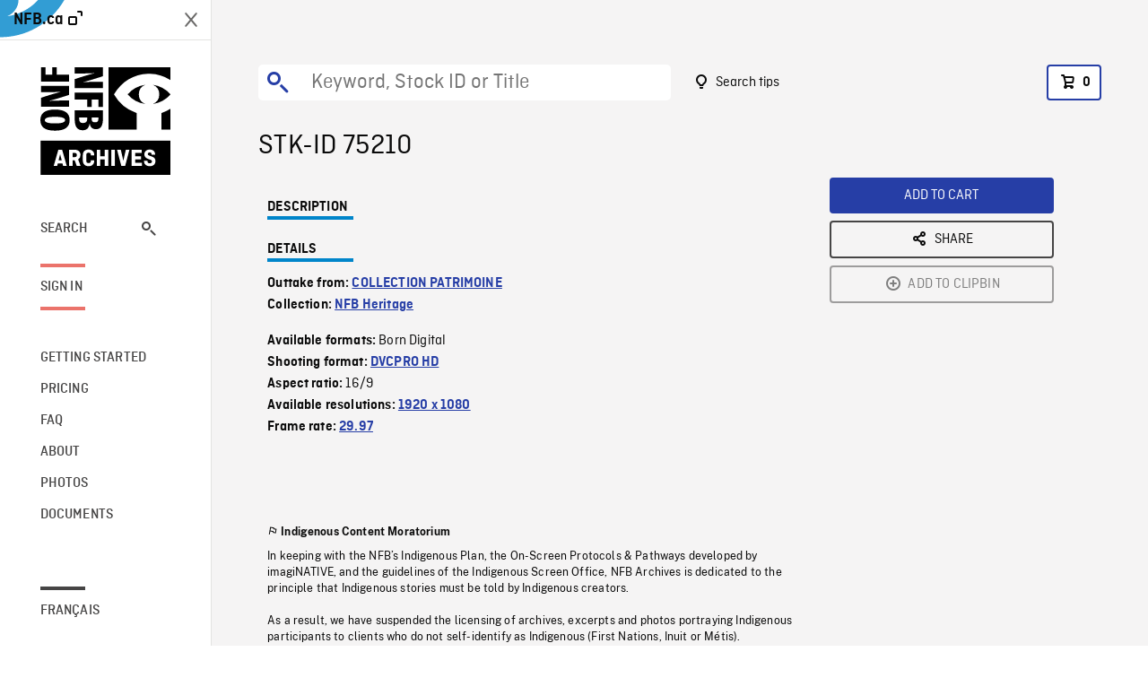

--- FILE ---
content_type: image/svg+xml
request_url: https://archives.nfb.ca/vue/img/roku.27a81585.svg
body_size: 678
content:
<svg width="79" height="55" viewBox="0 0 79 55" fill="none" xmlns="http://www.w3.org/2000/svg">
<g id="Logo_Roku">
<g id="Group 8515">
<path id="Path 750" d="M12.9026 18.0478C12.9026 15.8518 11.1358 14.0833 8.97554 14.0833H7.02811V21.9771H8.97554C11.1358 21.9771 12.9026 20.2075 12.9026 18.0478ZM21.7612 33.7844H14.6124L8.93697 25.9082H7.02811V33.7674H0.727905V10.1562H9.7533C14.9563 10.1562 19.2032 13.6945 19.2032 18.0478C19.2032 20.7027 17.5751 23.0741 15.0973 24.5251L21.7612 33.7844Z" fill="black"/>
<path id="Path 751" d="M28.8659 19.4644C27.2021 19.4644 25.7868 21.7259 25.7868 24.5254C25.7868 27.3248 27.2021 29.5892 28.8659 29.5892C30.5683 29.5892 31.9813 27.3247 31.9813 24.5254C31.9813 21.7258 30.5683 19.4644 28.8659 19.4644ZM38.5633 24.5254C38.5633 29.8735 34.2141 34.156 28.8659 34.156C23.5196 34.156 19.2025 29.8734 19.2025 24.5254C19.2025 19.1813 23.5196 14.8965 28.8659 14.8965C34.2141 14.8965 38.5633 19.1813 38.5633 24.5254ZM53.3479 15.288L46.0904 22.5444V15.2641H39.7914V33.767H46.0904V26.2615L53.6672 33.767H61.5955L51.9671 24.1374L59.9421 16.1653V27.1457C59.9421 30.7914 62.1345 34.1559 67.6558 34.1559C70.2769 34.1559 72.6822 32.6693 73.8512 31.3242L76.6835 33.7669H78.028V15.288H71.7289V27.2522C71.0197 28.4901 70.0313 29.2686 68.5038 29.2686C66.954 29.2686 66.2429 28.3499 66.2429 25.4111V15.288H53.3479Z" fill="black"/>
</g>
</g>
</svg>
